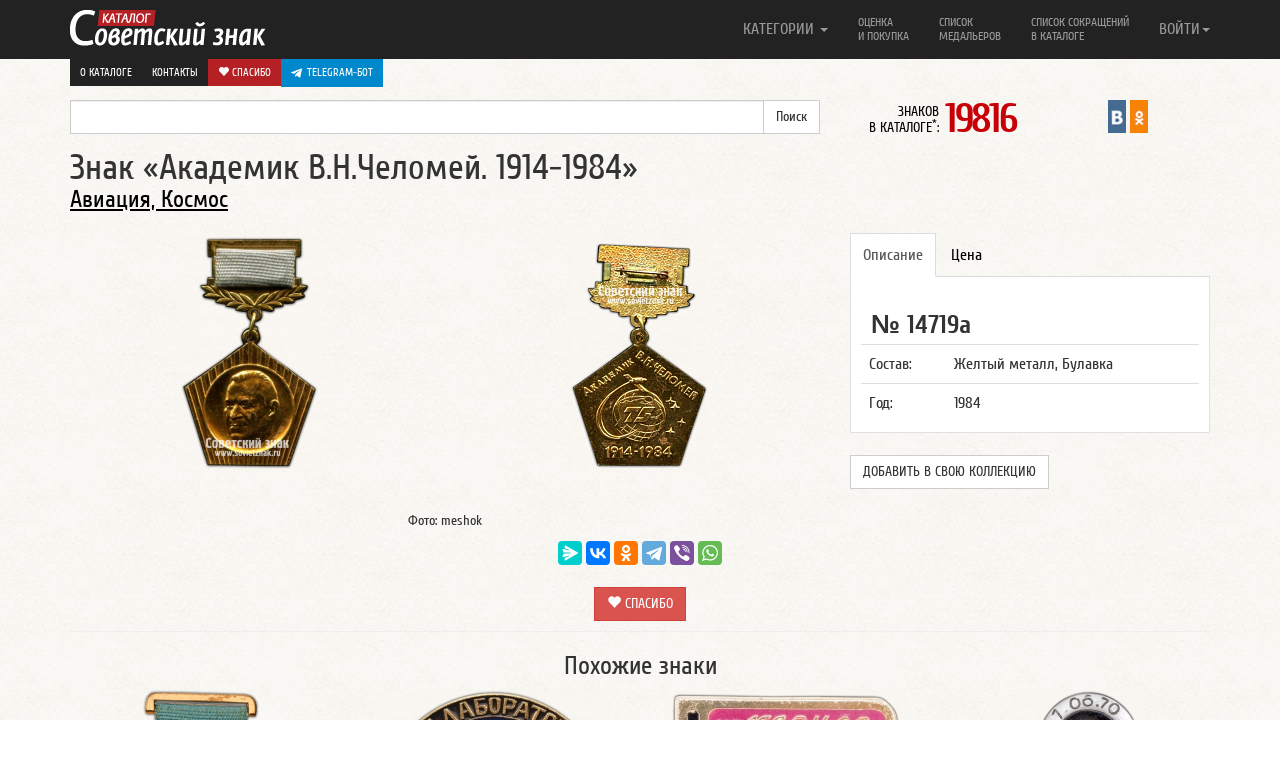

--- FILE ---
content_type: text/css
request_url: https://www.sovietznak.ru/bitrix/templates/nbadge/css/tabdrop.css
body_size: -85
content:
.nav-tabs,
.nav-pills { position: relative; }


--- FILE ---
content_type: application/x-javascript; charset=UTF-8
request_url: https://www.sovietznak.ru/badge/39884?bxrand=1769915145199
body_size: 817
content:
{"js":["\/bitrix\/js\/ui\/dexie\/dist\/dexie.bundle.js","\/bitrix\/js\/main\/core\/core_frame_cache.js","\/bitrix\/js\/main\/jquery\/jquery-2.2.4.min.js","\/bitrix\/components\/itlogic\/copy.disable\/templates\/.default\/script.js","\/bitrix\/templates\/nbadge\/components\/custom\/news.detail\/belement_fix\/script.js"],"lang":{"LANGUAGE_ID":"ru","FORMAT_DATE":"DD.MM.YYYY","FORMAT_DATETIME":"DD.MM.YYYY HH:MI:SS","COOKIE_PREFIX":"SZ_SM","SERVER_TZ_OFFSET":"-18000","UTF_MODE":"Y","SITE_ID":"s1","SITE_DIR":"\/","USER_ID":"","SERVER_TIME":1769915145,"USER_TZ_OFFSET":0,"USER_TZ_AUTO":"Y","bitrix_sessid":"e55bdb463af14b47e072cb0261e3d430"},"css":["\/bitrix\/components\/itlogic\/copy.disable\/templates\/.default\/style.css","\/local\/components\/custom\/similar_items\/templates\/.default\/style.css"],"htmlCacheChanged":false,"isManifestUpdated":false,"dynamicBlocks":[],"spread":[]}

--- FILE ---
content_type: application/javascript
request_url: https://www.sovietznak.ru/bitrix/templates/nbadge/js/script.js
body_size: 376
content:
function get_r_str(string_length)
{
	var chars = "0123456789ABCDEFGHIJKLMNOPQRSTUVWXTZabcde...";
	var r_str = '';
	for (var i=0; i<string_length; i++) {
		var rnum = Math.floor(Math.random() * chars.length);
		r_str += chars.substring(rnum,rnum+1);
	}
	return r_str;
}
function change_line(some_line)
{
	var new_line = "";
	new_line += some_line.substring(4,5);
	new_line += some_line.substring(1,4);
	new_line += some_line.substring(1,2);
	new_line += some_line.substring(5,6);
	return new_line;
}
function init_vals(sc)
{
    $("form").each(function(){
    	if (typeof $(this).attr("id") == "undefined") {
    	} else {
    		$('#'+$(this).attr("id")+' input').each(
    	    function(index){  
    				var input = $(this);
    				var w_str = "";
    				w_str += get_r_str(8);
    				if(input.attr('type')=='hidden' && input.attr('name')=='capS1') {
    					input.val(w_str);
    				}
    				if(input.attr('type')=='hidden' && input.attr('name')=='capS2') {
    					input.val(w_str);
    				}
    			}
    		);		
    	}
    });
	window.setTimeout("init_vals();",1000*60*60);
}
init_vals();
